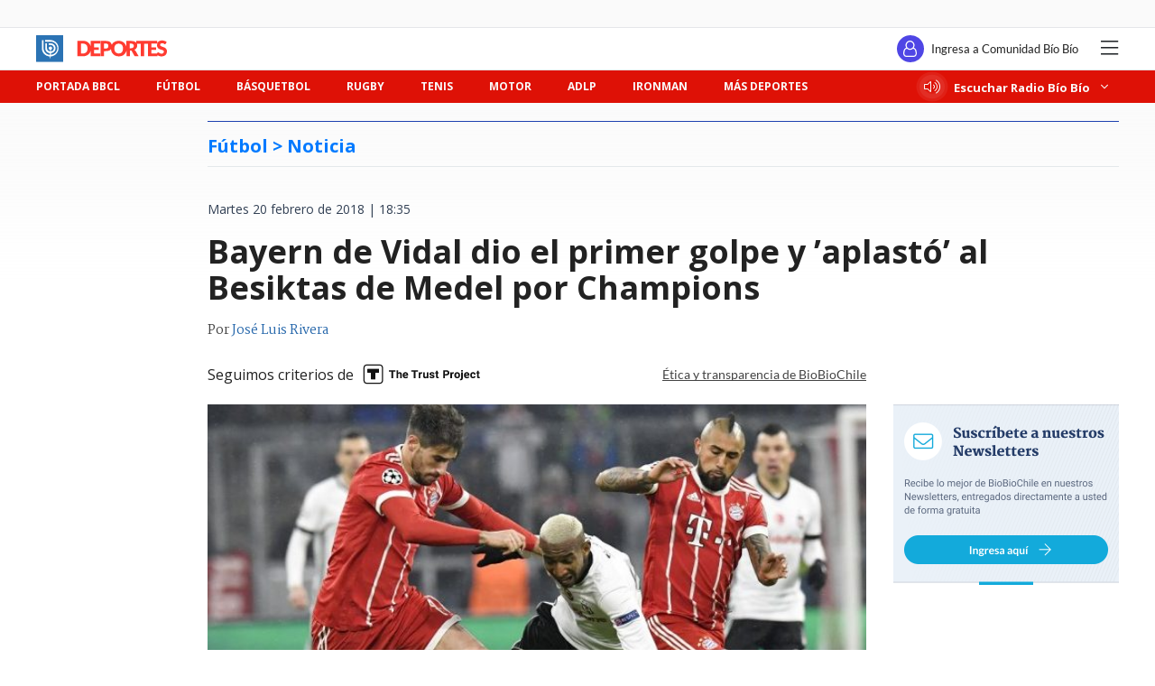

--- FILE ---
content_type: text/html; charset=utf-8
request_url: https://realtime.bbcl.cl/hit/?t=1768980224449&url=https%3A%2F%2Fwww.biobiochile.cl%2Fnoticias%2Fdeportes%2Ffutbol%2Ffutbol-internacional%2F2018%2F02%2F20%2Fbayern-besiktas-vidal-y-medel-se-enfrentaran-en-duelo-chileno-por-octavos-de-champions.shtml&property=01G1KMVDSGMWCR31GWZX0VBJBY&referrer=
body_size: -15
content:
01KFFQ07GKYXJPFYA5N59S85BB.41yOmFULaiYesSIur78UL2dewfk32+pEjuCM2dnkbu8=

--- FILE ---
content_type: text/html; charset=utf-8
request_url: https://www.google.com/recaptcha/api2/aframe
body_size: 266
content:
<!DOCTYPE HTML><html><head><meta http-equiv="content-type" content="text/html; charset=UTF-8"></head><body><script nonce="lHyTempFfb2XHcHI4qLOYg">/** Anti-fraud and anti-abuse applications only. See google.com/recaptcha */ try{var clients={'sodar':'https://pagead2.googlesyndication.com/pagead/sodar?'};window.addEventListener("message",function(a){try{if(a.source===window.parent){var b=JSON.parse(a.data);var c=clients[b['id']];if(c){var d=document.createElement('img');d.src=c+b['params']+'&rc='+(localStorage.getItem("rc::a")?sessionStorage.getItem("rc::b"):"");window.document.body.appendChild(d);sessionStorage.setItem("rc::e",parseInt(sessionStorage.getItem("rc::e")||0)+1);localStorage.setItem("rc::h",'1768980235223');}}}catch(b){}});window.parent.postMessage("_grecaptcha_ready", "*");}catch(b){}</script></body></html>

--- FILE ---
content_type: application/javascript; charset=utf-8
request_url: https://fundingchoicesmessages.google.com/f/AGSKWxVe9iYXxEKiSqG6TMYXgsdmuR78Ej533Cms-cZnSVKCyinZhtBJmIAlC37gsWZMHG7-l6voi1_2Zm-0u5QNH_AssRDnl4YaYmuUuTapm-j8ZMrCKb6MgtwKkemfgIxOpLfphELGhBiiJ7tXuJShtEfSrzzTChvAk67Xo8lMj9zw14hhSEj1gacGTSyg/_=%22this.href='https://paid.outbrain.com/network/redir?%22][target=%22_blank%22]/admeta./ads/index./adenc._ads1-
body_size: -1289
content:
window['a8106bc0-25b2-44fb-b083-224f7670adad'] = true;

--- FILE ---
content_type: application/javascript
request_url: https://www.biobiochile.cl/static/realtime/realtime-deportes.js?t=1768980232244&callback=BBCL_Realtime
body_size: 572
content:
/*2026-01-21 07:23:05*/ BBCL_Realtime([{"id":6706088,"titulo":"Ruge el Le\u00f3n en Uruguay: Concepci\u00f3n debuta en Serie R\u00edo de La Plata con victoria ante Cerro Largo","url":"https:\/\/www.biobiochile.cl\/noticias\/deportes\/futbol-internacional\/chilenos-en-el-exterior\/2026\/01\/21\/ruge-el-leon-en-uruguay-concepcion-debuta-en-serie-rio-de-la-plata-con-victoria-ante-cerro-largo.shtml","imagen":"2026\/01\/aldrix-jara-celebra-su-gol-en-el-deportes-concepcion-cerro-largo-de-serie-rio-de-la-plata-2026.jpg","video_rudo_destacado":"","categoria":"deportes","en_vivo":false,"visitas":23},{"id":6704456,"titulo":"La Roja cambia casa televisiva: Chilevisi\u00f3n deja de transmitir a Chile tras Mundial Norteam\u00e9rica 2026","url":"https:\/\/www.biobiochile.cl\/noticias\/deportes\/futbol\/la-roja\/2026\/01\/19\/la-roja-cambia-casa-televisiva-chilevision-deja-de-transmitir-a-chile-tras-mundial-norteamerica-2026.shtml","imagen":"2026\/01\/la-roja-television.jpg","video_rudo_destacado":"","categoria":"deportes","en_vivo":false,"visitas":6},{"id":6705964,"titulo":"De la mano del \u2019Toro\u2019 Zampedri: Cat\u00f3lica remonta, golea a Huachipato y avanza a la final de Supercopa","url":"https:\/\/www.biobiochile.cl\/noticias\/deportes\/futbol\/futbol-nacional\/2026\/01\/20\/de-la-mano-del-toro-zampedri-catolica-remonta-golea-a-huachipato-y-avanza-a-la-final-de-supercopa.shtml","imagen":"2026\/01\/fernando-zampedri-celebra-gol-ante-huachipato-en-semifinal-de-supercopa-2026.jpg","video_rudo_destacado":"","categoria":"deportes","en_vivo":false,"visitas":6},{"id":6705990,"titulo":"Natalia Duco es nueva ministra del Deporte en Gobierno de Kast: ser\u00e1 la primera ol\u00edmpica en la cartera","url":"https:\/\/www.biobiochile.cl\/noticias\/deportes\/mas-deportes\/2026\/01\/20\/natalia-duco-es-nueva-ministra-del-deporte-en-gobierno-de-kast-sera-la-primera-olimpica-en-la-cartera.shtml","imagen":"2026\/01\/natalia-duco-ministra-del-deporte-en-gobierno-de-kast.jpg","video_rudo_destacado":"","categoria":"deportes","en_vivo":false,"visitas":6},{"id":6705819,"titulo":"Champions League: Arsenal vence a Inter en Italia, Madrid golea al M\u00f3naco y el PSG cae en Lisboa","url":"https:\/\/www.biobiochile.cl\/noticias\/deportes\/futbol-internacional\/notas-futbol-internacional\/2026\/01\/20\/champions-league-arsenal-vence-a-inter-en-italia-madrid-golea-al-monaco-y-el-psg-cae-en-lisboa.shtml","imagen":"2026\/01\/champions-league.jpg","video_rudo_destacado":"","categoria":"deportes","en_vivo":false,"visitas":3},{"id":6705946,"titulo":"Chile vapulea a Per\u00fa y mantiene invicto en clasificatorio a Mundial de Handball: Aedo fue figura","url":"https:\/\/www.biobiochile.cl\/noticias\/deportes\/mas-deportes\/2026\/01\/20\/chile-vapulea-a-peru-y-mantiene-invicto-en-clasificatorio-a-mundial-de-handball-aedo-fue-figura.shtml","imagen":"2026\/01\/la-roja-del-handball-posterior-al-duelo-ante-peru.jpg","video_rudo_destacado":"","categoria":"deportes","en_vivo":false,"visitas":3}])